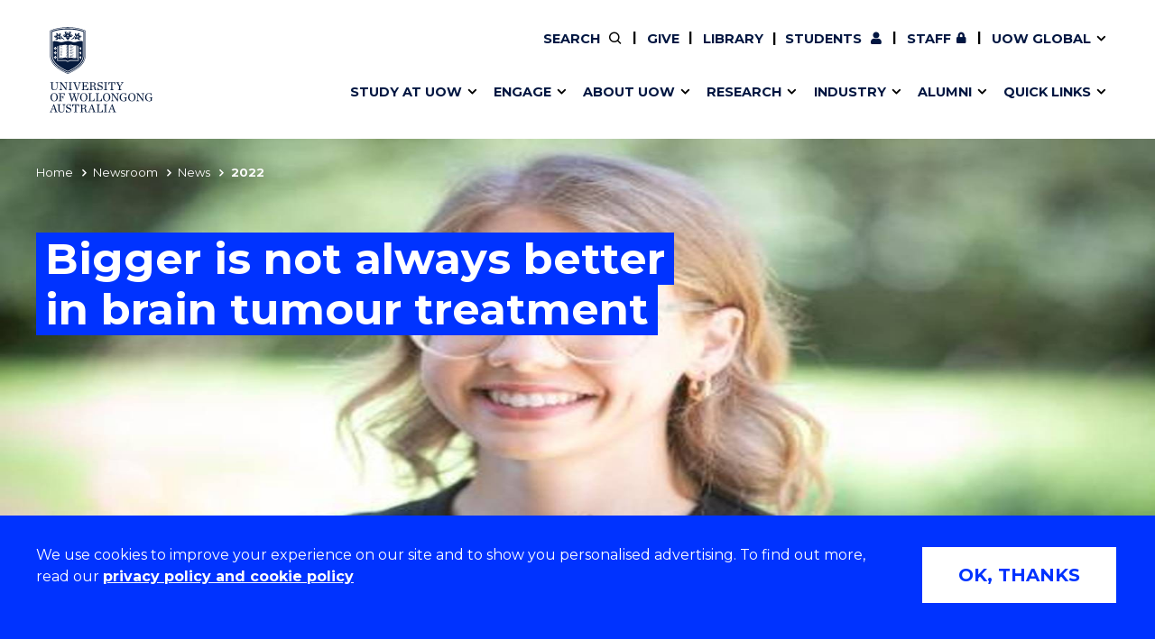

--- FILE ---
content_type: text/html; charset=UTF-8
request_url: https://www.uow.edu.au/newsroom/news/2022/bigger-is-not-always-better-in-brain-tumour-treatment.php
body_size: 11075
content:
<!doctype html>
<html class="no-js" lang="en">
<head>
<!-- public/meta-tags -->
<meta charset="utf-8">
<meta http-equiv="x-ua-compatible" content="ie=edge">
<meta name="viewport" content="width=device-width, initial-scale=1.0">
<meta http-equiv="last-modified" content="2024-06-28">
<meta name="contenttypes" content="144 344 344 344 344 344 344 344 344 344 344 344 344 344 344 344 344 344 344 344 344 344 344 344 344 344 344 344 344 344 344 344 344 344 344 344 344 344 344 344 344 344 344 344 344 344 344 344 344 344 344 344 344 344 344 344 344 344 344 344 344 344 344 344 344 344 344 344 344 344 344 344 344 344 344 344 344 344 344 344 344 344 344 344 344 344 344 344 344 344 344 344 344 344 344 344 344 344 344 344">
<meta property="og:type" content="website" />
<meta property="og:title" content="2022: Bigger is not always better in brain tumour treatment - University of Wollongong – UOW">

<meta property="og:image" content="https://www.uow.edu.au/assets/contributed/advancement-division/giving/Sarah-Vogel-499x281.jpg" />
<meta property="og:url" content="https://www.uow.edu.au/newsroom/news/2022/bigger-is-not-always-better-in-brain-tumour-treatment.php" />
<meta name="twitter:card" content="summary">
<meta name="twitter:title" content="2022: Bigger is not always better in brain tumour treatment - University of Wollongong – UOW">

<meta name="twitter:image" content="https://www.uow.edu.au/assets/contributed/advancement-division/giving/Sarah-Vogel-499x281.jpg" />


<meta name="date.created" content="2022-10-05" />
<meta name="edit.date" content="2024-06-28">
<meta name="category" content=""/>
<meta name="business-areas" content=""/>
<meta name="tags" content=""/>
<meta name="editingPage" content="https://uoweduau-cms01-production.terminalfour.net/terminalfour/page/content#edit/26124/356617"/>
<meta name="date.sort" content="2022-11-17"/>
<link rel="canonical" href="https://www.uow.edu.au/newsroom/news/2022/bigger-is-not-always-better-in-brain-tumour-treatment.php"/>

<title>2022 | Bigger is not always better in brain tumour treatment - University of Wollongong – UOW</title>
  <link rel="stylesheet" href="https://fonts.googleapis.com/css?family=Montserrat:400,500,600,700">

<link rel="stylesheet" type="text/css" media="all" href="/assets/styles/uow/app.min.css?v=330.0" />
<script src="/assets/scripts/uow/jquery-3.7.1.min.js?v=2.0"></script><!--<script defer src="/assets/scripts/uow/emergency-notices.js?v=37.0"></script><script defer src="/assets/scripts/uow/jquery.easy-autocomplete.min.js?v=1.0"></script> -->


<!-- <script defer src="/assets/scripts/uow/t4-updates.js?v=60.0"></script> -->
<!-- Google Tag Manager -->
<script>(function(w,d,s,l,i){w[l]=w[l]||[];w[l].push({'gtm.start':new Date().getTime(),event:'gtm.js'});var f=d.getElementsByTagName(s)[0],j=d.createElement(s),dl=l!='dataLayer'?'&l='+l:'';j.async=true;j.src='https://www.googletagmanager.com/gtm.js?id='+i+dl;f.parentNode.insertBefore(j,f);})(window,document,'script','dataLayer','GTM-TNGXT9W');</script>
<!-- End Google Tag Manager -->
<script>document.addEventListener('DOMContentLoaded',function(){function track(category,mainSel,subSel){document.querySelectorAll(mainSel).forEach(function(link){var href=link.getAttribute('href');if(!href||href.startsWith('#'))return;try{var label=link.textContent.trim();if(subSel){var submenu=link.closest(subSel);var h2=submenu?submenu.querySelector('h2'):null;label=h2?h2.textContent.trim()+' - '+label:label}}catch(ex){return}link.addEventListener('click',function(e){if('_sz'in window)_sz.push(['event',category,'click',label])})})}var prefix='Header Nav - ';track(prefix+'Top Nav','.uw-header-navs .top-menu a:not(.uw-global-submenu a)',null);track(prefix+'UOW Global Menu','.uw-header-navs .top-menu .uw-global-submenu a',null);track(prefix+'Mega Menu','.uw-header-navs .uw-main-menu a','.uw-main-submenu')});</script>
<!-- UOW SugarCRM -->
<script>
__sf_config = { customer_id: 98035, host: 'campaign.grcrm.uow.edu.au', ip_privacy: 0, subsite: '', __img_path: "/web-next.gif?" };
(function() { var s = function() {
var e, t; var n = 10; var r = 0; e = document.createElement("script"); e.type = "text/javascript"; e.async = true; e.src = "//" + __sf_config.host + "/js/frs-next.js"; t = document.getElementsByTagName("script")[0]; t.parentNode.insertBefore(e, t); var i = function() {
if (r < n) { r++; if (typeof frt !== "undefined") { frt(__sf_config); } else { setTimeout(function() { i(); }, 500); } }
};
i();
};
if (window.attachEvent) { window.attachEvent("onload", s); } else { window.addEventListener("load", s, false); }
})();
</script>
<!-- End UOW SugarCRM -->


</head>
<body class="standard-content course-landing gutter">
<!--stopindex-->
<!-- Google Tag Manager (noscript) -->
<noscript><iframe src="https://www.googletagmanager.com/ns.html?id=GTM-TNGXT9W" height="0" width="0" style="display:none;visibility:hidden"></iframe></noscript>
<!-- End Google Tag Manager (noscript) -->
<!-- content-type-layout: public/header !!!!!!!!!!!!!!!!!!!!!!!!!!!!!!!!!!!!!!!!!!!!!!!!!!!!!!!!!!!!!!!!!!!!!!!!!! -->
<!-- Start site header -->
<a class="skip-link" href="#main-content" tabindex="1">Skip to Content</a>

<div class="cookies-notice" role="contentinfo">
    <div>
        <div class="notice" tabindex="1">
            <p>
              We use cookies to improve your experience on our site and to show you personalised advertising. To find out more, read our <a class="t4-tag-content-item " target="_blank" title="Privacy policy and cookie policy" href="/privacy/" data-t4-type="sslink" data-t4-ss-link-id="2" tabindex="1">privacy policy and cookie policy</a>
            </p>
        </div>
        <div>
            <button class="button" tabindex="1">OK, THANKS</button>
        </div>
    </div>
</div>
<div class="emergencynotice" aria-live="assertive"></div>
<header class="uw-header">
    <div class="uw-header-top">
        <div class="uw-header-container">
                        
<div class="uw-header-logo">
  <a href="/" aria-label="University of Wollongong Australia home page" tabindex="2">
    <img class="logo-regular logo-regular-white" src="/assets/logos/logo-svgs/logo-white.svg" alt="">
    <img class="logo-regular logo-regular-navy" src="/assets/logos/logo-svgs/logo.svg" alt="">
    <img class="logo-horizontal" src="/assets/logos/logo-svgs/logo-horizontal.svg" alt="">
  </a>
</div>
            <div class="uw-header-navs">
                                <nav class="uw-top-menu">
    <ul class="top-menu">
        <li class="top-nav-order-1"><a class="btn-nav btn-search" href="#" ><span>Search</span></a></li>     
                  <li>
              <a class="btn-nav btn-staff" href="/giving/">Give</a>
          </li>
      	      	          <li>
            <a class="btn-nav btn-staff" href="/library/">Library</a>
          </li>
		        <li><a class="btn-nav btn-students" href="/student/"><span>Current </span>Students</a></li>
        <li><a class="btn-nav btn-staff" href="https://uowmailedu.sharepoint.com/sites/intranet/">Staff</a></li>
        <li><a class="btn-nav btn-global uw-has-submenu" href="#"><span>UOW Global</span></a><div class="uw-global-submenu"><ul class="global-submenu"><li><a href="/about/global-presence/">Our global presence</a></li><li><a href="https://www.uowdubai.ac.ae/">UOW in Dubai</a></li><li><a href="https://www.uowchk.edu.hk/">UOW in Hong Kong</a></li><li><a href="/india/">UOW in India</a></li><li><a href="https://uow.edu.my/">UOW in Malaysia</a></li></ul></div></li>
        <li class="mobile-menu-trigger">
            <a class="btn-nav btn-menu btn-mob-trigger" href="#">Menu
                <div class="icon-menu-bar-1"></div>
                <div class="icon-menu-bar-2"></div>
                <div class="icon-menu-bar-3"></div>
            </a>
        </li>
    </ul>
</nav>
                <nav class="uw-main-menu">
                    <div class="grid-container">
                        <ul class="main-menu">
                                                        <li class="uw-submenu-has-controls">
  <div class="uw-submenu-controls">
    <a href="/study/">Study at UOW</a>
    <button class="uw-main-menu-item uw-has-submenu" title="Show/hide &quot;Study at UOW&quot; menu"><span class="sr-only">Show/hide "</span><span class="uw-submenu-title">Study at UOW</span><span class="sr-only">" menu</span></button>
  </div>
  <div class="uw-main-submenu">
    <div class="grid-container">
      <h2>Study at UOW</h2>
      <a href="/study/" class="subnav-cta">Study at UOW</a>
      <button class="close-nav">Close</button>
      <ul>
                        <li class="col-1"><a href="https://www.uow.edu.au/study/courses/" class="uw-main-menu-item">Courses</a></li><li class="col-1"><a href="/study/apply/" class="uw-main-menu-item">Apply</a></li><li class="col-1"><a href="/study/admission-info/pathways/" class="uw-main-menu-item">Pathways to university</a></li><li class="col-1"><a href="/study/scholarships/" class="uw-main-menu-item">Scholarships &amp; grants</a></li>                <li class="col-2"><a href="/about/locations/" class="uw-main-menu-item">Campuses</a></li><li class="col-2"><a href="/study/accommodation/" class="uw-main-menu-item">Accommodation</a></li><li class="col-2"><a href="/study/move/" class="uw-main-menu-item">Moving to Wollongong</a></li><li class="col-2"><a href="/study/study-abroad-exchange/" class="uw-main-menu-item">Study abroad &amp; exchange</a></li>                <li class="col-3"><a href="/study/high-school/" class="uw-main-menu-item">High school students</a></li><li class="col-3"><a href="/study/non-school-leaver/" class="uw-main-menu-item">Non-school leavers</a></li><li class="col-3"><a href="/study/postgraduates/" class="uw-main-menu-item">Postgraduate students</a></li><li class="col-3"><a href="/study/international/" class="uw-main-menu-item">International students</a></li>            
          
      </ul>
    </div>
  </div>
</li><li class="uw-submenu-has-controls">
  <div class="uw-submenu-controls">
    <a href="/engage/">Engage</a>
    <button class="uw-main-menu-item uw-has-submenu" title="Show/hide &quot;Engage&quot; menu"><span class="sr-only">Show/hide "</span><span class="uw-submenu-title">Engage</span><span class="sr-only">" menu</span></button>
  </div>
  <div class="uw-main-submenu">
    <div class="grid-container">
      <h2>Engage</h2>
      <a href="/engage/" class="subnav-cta">Engage with us</a>
      <button class="close-nav">Close</button>
      <ul>
                        <li class="col-1"><a href="/study/" class="uw-main-menu-item">Future students</a></li><li class="col-1"><a href="/engage/schools-parents/" class="uw-main-menu-item">Schools, Parents &amp; Carers</a></li><li class="col-1"><a href="/alumni/" class="uw-main-menu-item">Alumni</a></li><li class="col-1"><a href="/industry/" class="uw-main-menu-item">Industry &amp; business</a></li>                <li class="col-2"><a href="/about/jobs/" class="uw-main-menu-item">Job seekers</a></li><li class="col-2"><a href="/giving/" class="uw-main-menu-item">Give to UOW</a></li><li class="col-2"><a href="/engage/volunteer/" class="uw-main-menu-item">Volunteer</a></li><li class="col-2"><a href="/study/sport/" class="uw-main-menu-item">UOW Sport</a></li>                <li class="col-3"><a href="/study/visit/" class="uw-main-menu-item">Campus tours</a></li><li class="col-3"><a href="/events/" class="uw-main-menu-item">What's on</a></li><li class="col-3"><a href="/50-years/" class="uw-main-menu-item">50th Anniversary</a></li><li class="col-3"><a href="/about/contacts/" class="uw-main-menu-item">Contact us</a></li>            
          
      </ul>
    </div>
  </div>
</li><li class="uw-submenu-has-controls">
  <div class="uw-submenu-controls">
    <a href="/about/">About UOW</a>
    <button class="uw-main-menu-item uw-has-submenu" title="Show/hide &quot;About UOW&quot; menu"><span class="sr-only">Show/hide "</span><span class="uw-submenu-title">About UOW</span><span class="sr-only">" menu</span></button>
  </div>
  <div class="uw-main-submenu">
    <div class="grid-container">
      <h2>About UOW</h2>
      <a href="/about/" class="subnav-cta">About UOW</a>
      <button class="close-nav">Close</button>
      <ul>
                        <li class="col-1"><a href="/about/welcome/" class="uw-main-menu-item">Welcome</a></li><li class="col-1"><a href="/about/locations/" class="uw-main-menu-item">Campuses &amp; locations</a></li><li class="col-1"><a href="/about/faculties/" class="uw-main-menu-item">Faculties &amp; schools</a></li><li class="col-1"><a href="/about/services/" class="uw-main-menu-item">Services</a></li>                <li class="col-2"><a href="/about/reputation/" class="uw-main-menu-item">Reputation &amp; experience</a></li><li class="col-2"><a href="/about/global-presence/" class="uw-main-menu-item">Global presence</a></li><li class="col-2"><a href="/about/our-vision-strategy/" class="uw-main-menu-item">Vision &amp; strategy</a></li><li class="col-2"><a href="/about/our-vision-strategy/our-aboriginal-torres-strait-islander-strategy/" class="uw-main-menu-item">Aboriginal &amp; Torres Strait Islander Strategy</a></li>                <li class="col-3"><a href="/about/our-people/" class="uw-main-menu-item">Our people</a></li><li class="col-3"><a href="/media/" class="uw-main-menu-item">Media Centre</a></li><li class="col-3"><a href="/about/contacts/" class="uw-main-menu-item">Contact us</a></li>            
          
      </ul>
    </div>
  </div>
</li><li class="uw-submenu-has-controls">
  <div class="uw-submenu-controls">
    <a href="/research/">Research</a>
    <button class="uw-main-menu-item uw-has-submenu" title="Show/hide &quot;Research&quot; menu"><span class="sr-only">Show/hide "</span><span class="uw-submenu-title">Research</span><span class="sr-only">" menu</span></button>
  </div>
  <div class="uw-main-submenu">
    <div class="grid-container">
      <h2>Research</h2>
      <a href="/research/" class="subnav-cta">Research</a>
      <button class="close-nav">Close</button>
      <ul>
                        <li class="col-1"><a href="/research/our-research/" class="uw-main-menu-item">Our research</a></li><li class="col-1"><a href="/research/research-impact/" class="uw-main-menu-item">Research impact</a></li><li class="col-1"><a href="/research/graduate-research/" class="uw-main-menu-item">Graduate Research School</a></li>                <li class="col-2"><a href="/research/our-people/" class="uw-main-menu-item">Our people</a></li><li class="col-2"><a href="https://scholars.uow.edu.au/" class="uw-main-menu-item">Find an expert</a></li>                <li class="col-3"><a href="/research/researcher-support/" class="uw-main-menu-item">Researcher support</a></li><li class="col-3"><a href="/industry/" class="uw-main-menu-item">Commercial Research</a></li>            
          
      </ul>
    </div>
  </div>
</li><li class="uw-submenu-has-controls">
  <div class="uw-submenu-controls">
    <a href="/industry/">Industry</a>
    <button class="uw-main-menu-item uw-has-submenu" title="Show/hide &quot;Industry&quot; menu"><span class="sr-only">Show/hide "</span><span class="uw-submenu-title">Industry</span><span class="sr-only">" menu</span></button>
  </div>
  <div class="uw-main-submenu">
    <div class="grid-container">
      <h2>Industry</h2>
      <a href="/industry/" class="subnav-cta">Industry</a>
      <button class="close-nav">Close</button>
      <ul>
                        <li class="col-1"><a href="/industry/develop-an-innovative-idea/" class="uw-main-menu-item">Develop an innovative idea</a></li><li class="col-1"><a href="/industry/connect-with-our-experts/" class="uw-main-menu-item">Connect with our experts</a></li>                <li class="col-2"><a href="/industry/work-with-our-students/" class="uw-main-menu-item">Work with our students</a></li><li class="col-2"><a href="/industry/funding-grant-opportunities/" class="uw-main-menu-item">Funding and grant opportunities</a></li>                <li class="col-3"><a href="https://www.iaccelerate.com.au/" class="uw-main-menu-item">iAccelerate</a></li><li class="col-3"><a href="https://www.innovationcampus.com.au/" class="uw-main-menu-item">Innovation Campus</a></li>            
          
      </ul>
    </div>
  </div>
</li><li class="uw-submenu-has-controls">
  <div class="uw-submenu-controls">
    <a href="/alumni/">Alumni</a>
    <button class="uw-main-menu-item uw-has-submenu" title="Show/hide &quot;Alumni&quot; menu"><span class="sr-only">Show/hide "</span><span class="uw-submenu-title">Alumni</span><span class="sr-only">" menu</span></button>
  </div>
  <div class="uw-main-submenu">
    <div class="grid-container">
      <h2>Alumni</h2>
      <a href="/alumni/" class="subnav-cta">Alumni</a>
      <button class="close-nav">Close</button>
      <ul>
                        <li class="col-1"><a href="/alumni/update-details/" class="uw-main-menu-item">Update your details</a></li><li class="col-1"><a href="/alumni/benefits-and-discounts/" class="uw-main-menu-item">Alumni benefits</a></li><li class="col-1"><a href="/alumni/events/" class="uw-main-menu-item">Events &amp; webinars</a></li><li class="col-1"><a href="/alumni/awards/" class="uw-main-menu-item">Alumni awards</a></li>                <li class="col-2"><a href="/the-stand/alumni-stories-profiles/" class="uw-main-menu-item">Alumni stories</a></li><li class="col-2"><a href="/alumni/honorary-alumni/" class="uw-main-menu-item">Honorary Alumni</a></li><li class="col-2"><a href="/alumni/your-career-journey/" class="uw-main-menu-item">Your career journey</a></li><li class="col-2"><a href="/student/admin/official-documents/" class="uw-main-menu-item">Testamurs &amp; transcripts</a></li>                <li class="col-3"><a href="/engage/volunteer/" class="uw-main-menu-item">Volunteer</a></li><li class="col-3"><a href="/giving/" class="uw-main-menu-item">Give to UOW</a></li><li class="col-3"><a href="/alumni/contact-faq/" class="uw-main-menu-item">Contact us &amp; FAQs</a></li>            
          
      </ul>
    </div>
  </div>
</li><li class="uw-submenu-has-controls">
  <div class="uw-submenu-controls">
    <a href="/about/services/">Quick links</a>
    <button class="uw-main-menu-item uw-has-submenu" title="Show/hide &quot;Quick links&quot; menu"><span class="sr-only">Show/hide "</span><span class="uw-submenu-title">Quick links</span><span class="sr-only">" menu</span></button>
  </div>
  <div class="uw-main-submenu">
    <div class="grid-container">
      <h2>Quick links</h2>
      <a href="/about/services/" class="subnav-cta">Services &amp; facilities</a>
      <button class="close-nav">Close</button>
      <ul>
                        <li class="col-1"><a href="/about/contacts/" class="uw-main-menu-item">Contact us</a></li><li class="col-1"><a href="/student/dates/" class="uw-main-menu-item">Key dates</a></li><li class="col-1"><a href="/about/locations/campus-map/" class="uw-main-menu-item">Campus maps</a></li>                <li class="col-2"><a href="/about/jobs/" class="uw-main-menu-item">Jobs</a></li><li class="col-2"><a href="/about/policy/" class="uw-main-menu-item">Policy Directory</a></li><li class="col-2"><a href="/its/accounts-passwords/" class="uw-main-menu-item">Password management</a></li>                            
          
      </ul>
    </div>
  </div>
</li>
                                                          <li class="uw-main-menu-top-menu-item"><a href="/student/" class="uw-main-menu-item icon--user">Current Students</a></li>
  <li class="uw-main-menu-top-menu-item"><a href="https://uowmailedu.sharepoint.com/sites/intranet/" class="uw-main-menu-item icon--user">Staff</a></li>
  <li class="uw-main-menu-top-menu-item"><a href="/giving/" class="uw-main-menu-item">Give</a></li>
  <li class="uw-main-menu-top-menu-item"><a class="uw-main-menu-item" href="/library/">Library</a></li>
  <li class="uw-submenu-has-controls uw-main-menu-top-menu-item">
    <div class="uw-submenu-controls">
      <a href="/about/global-presence/">UOW Global</a>
      <button class="uw-main-menu-item uw-has-submenu" title="Show/hide &quot;UOW Global&quot; menu"><span class="sr-only">Show/hide "</span><span class="uw-submenu-title">UOW Global</span><span class="sr-only">" menu</span></button>
    </div>
    <div class="uw-main-submenu">
      <div class="grid-container">
        <ul>
          <li><a href="/about/global-presence/">Our global presence</a></li><li><a href="https://www.uowdubai.ac.ae/">UOW in Dubai</a></li><li><a href="https://www.uowchk.edu.hk/">UOW in Hong Kong</a></li><li><a href="/india/">UOW in India</a></li><li><a href="https://uow.edu.my/">UOW in Malaysia</a></li>        </ul>
      </div>
    </div>
  </li>
                        </ul>
                    </div>
                </nav>
            </div>
        </div>
    </div>
</header>

<div class="uw-header-clearfix"></div>
<!-- End site header -->
<!-- /content-type-layout: public/header !!!!!!!!!!!!!!!!!!!!!!!!!!!!!!!!!!!!!!!!!!!!!!!!!!!!!!!!!!!!!!!!!!!!!!!!!! -->
<!--startindex-->
<div class="site-container">
<main id="main-content" class="page-container with-nav">

<section class="uw-masthead uw-news-masthead">
  <!-- Mobile nav bar -->
        <div class="blue-nav">
            <div class="page-navigator js-page-navigator">
                <div class="grid-x page-navigator__button-wrapper">
                    <a href="#" class="page-navigator__button page-navigator__button--breadcrumbs mobile-width-100 js-page-navigator__button" data-toggle="page-navigator__list--breadcrumbs">
                        You are here
                        <i class="fas fa-chevron-down"></i>
                        <i class="fas fa-times"></i>
                    </a>
                    <div class="page-navigator__list page-navigator__list--breadcrumbs">
                    <ul class="no-bullet breadcrumbs js-breadcrumbs">
                        <li>
                        <a href="/">Home</a></li><li><a href="/newsroom/">Newsroom</a></li><li><a href="/newsroom/news/">News</a></li><li>2022</li>
                    </ul>
                </div>
                </div>
            </div>
        </div>
  <!-- End Mobile nav bar -->
    <div class="uw-news-header">
      
      <div class="img-holder img-holder--main">
        			  <picture>
  		  <source srcset='https://pxl-uoweduau.terminalfour.net/fit-in/900x506/filters:quality(80):format(jpg)/prod01/channel_3/assets/contributed/advancement-division/giving/Sarah-Vogel-499X281.jpg 900w,
                          https://pxl-uoweduau.terminalfour.net/fit-in/1600x1600/filters:quality(70)/filters:format(jpg)/prod01/channel_3/assets/contributed/advancement-division/giving/Sarah-Vogel-499X281.jpg 1600w' type="image/webp"> 
         <source srcset='https://pxl-uoweduau.terminalfour.net/fit-in/900x506/filters:quality(65):format(webp)/prod01/channel_3/assets/contributed/advancement-division/giving/Sarah-Vogel-499X281.jpg 900w,
                         https://pxl-uoweduau.terminalfour.net/fit-in/1600x1600/filters:quality(65)/filters:format(webp)/prod01/channel_3/assets/contributed/advancement-division/giving/Sarah-Vogel-499X281.jpg 1600w 'type="image/jpeg">         
          <img src='https://pxl-uoweduau.terminalfour.net/prod01/channel_3/assets/contributed/advancement-division/giving/Sarah-Vogel-499X281.jpg' alt='UOW researcher Sarah Vogel' />
		</picture>

		   
        
                	
              </div>
		
		 <div class="uw-masthead__main">
            <div class="grid-container">
                    <h1 class="uw-masthead__title">
                        <mark>Bigger is not always better in brain tumour treatment</mark>
                    </h1>       
                </div>
            </div>
        </div>
    </div>
</section>

<main class="grid-container grid-x uw-news--body">
  	<aside class="uw-post-details cell small-12 medium-3">
        <a class="button button--chevron-left-before js-scroll-reveal" onclick="backButton()">Back</a>
        <hr class="uw-section-break">
        <p class="uw-post-date">November 17, 2022</p>
        
        <div class="grid-x grid-margin-x">
          	<div class="cell medium-6 large-12">
              	              		<div class="uw-post-aside-heading">Story By</div>
              		<p>Keeli Cambourne</p>
              	
              	                
                <div class="uw-post-aside-heading">Share</div>
                <ul class="uw-social-icons">
                    <li><button class="icon--facebook button-share button" onclick="goFacebook()" data-social="facebook" aria-label="Share on Facebook" title="Share on Facebook"></button></li>
                    <li><button class="icon--twitter button-share button" onclick="goTweet()" data-social="twitter" aria-label="Share on Twitter" title="Share on Twitter"></button></li>
                    <li><button class="icon--linkedin button-share button" onclick="goLinkedIn()" data-social="linkedin" aria-label="Share on LinkedIn" title="Share on LinkedIn"></button></li>
                    <li><button class="icon--envelope button-share button" onclick="mailTo()" target="blank" data-social="email" aria-label="Share via Email" title="Share via Email"></button></li>
                </ul>

              	              	              	<div class="uw-post-aside-heading">Tags</div><a href="https://www.uow.edu.au/newsroom/news?Tags=Philanthropy#list" class="uw-post-aside-topic">Philanthropy</a><a href="https://www.uow.edu.au/newsroom/news?Tags=Physics#list" class="uw-post-aside-topic">Physics</a>            </div>
      	</div>
    </aside>
  
    <div class="uw-post-content small-12 medium-9">
        <!--startindex-->
        <div class="uw-text-block">
          	<p class="uw-post-date">November 17, 2022</p>
            <h1 class="uw-blockhead uw-news--title">
                Bigger is not always better in brain tumour treatment
            </h1>

            <p class="uw-news--intro">
                Sarah Vogel has been in France researching which nanoparticles would be the most useful in treating brain cancer using a new treatment regime being developed by the Targeted Nanotherapies Team (TNT) of the Centre of Medical and Radiation Physics (CMRP) at the University of Wollongong (UOW).
            </p>
            <p>For more than two months, Sarah and her colleagues worked with their French collaborators manufacturing various nanoparticles and testing their suitability for use with Microbeam Radio Therapy (MRT) and its application in targeted nanotherapies to treat brain cancer.</p>
<p>The treatment uses the MRT in conjunction with the Australian synchrotron, located in Melbourne, which produces light radiation 5000 times faster than what is delivered in a hospital setting, and when filtered through a specially designed collimator, can target with pinpoint accuracy the location of a tumour without impacting on surrounding healthy tissue.</p>
<p>It&rsquo;s an opportunity that was made possible through the Scholarship AINSE ANSTO French Embassies (SAAFE) program with the Australian Institute of Nuclear Sciences and Engineering (AINSE) and a generous, anonymous $100,000 donation to the TNT (UOW School of Physics/CMRP) which has been leading the research into this revolutionary new treatment protocol.</p>
<p>The donation was made to fund the UOW research that aims to improve brain cancer survival rates and patient quality of life through targeted multimodal therapies.</p>
<p>&ldquo;The donation was very generous,&rdquo; Sarah said.</p>
<p>&ldquo;It was encouraging to have someone who didn&rsquo;t know anything about us think we were doing solid research that could contribute to society and support us in this way.</p>
<p>&ldquo;Attracting funding for research is very competitive and now that we have some, it will hopefully make it easier to get our research in front of the general public and hopefully get more.&rdquo;</p>
<p>Sarah said the generous donation not only helped to send her and one of her colleagues to France but assisted them in purchasing the essential equipment which was needed to continue with their research including animals, training, materials for specialised biological assays, and the use of highly accurate microscopes and other critical lab equipment.</p>
<p>&ldquo;It&rsquo;s all the little things that add up which make research so expensive,&rdquo; she said.</p>
<p>The research team, led by Dr Moeava Tehei, head of the TNT said to date his team has produced astonishing results, but limited funding restricted their progress.</p>
<p>&ldquo;Without this generous gift, our research team would need at least twice as long to complete the research project goals. This support will help us give brain cancer patients not only a brighter future but also a better quality of life,&rdquo; Dr Tehei said.</p>
<p>The team is investigating ways to spare healthy brain tissue during treatment while selectively targeting the cancer cells or tumours. The research also involves developing new treatment options that could reduce the total number of radiation treatments, increase the likelihood of destroying treatment-resistant brain cancer cells, improve healthy tissue recovery after treatment, and reduce cognitive and physical side effects.&nbsp;</p>
<p><picture><source type="image/webp" media="(min-width:480px)" srcset="https://pxl-uoweduau.terminalfour.net/fit-in/1200x0/filters:no_upscale():quality(65):format(webp)/prod01/channel_3/assets/contributed/advancement-division/giving/Brain-cancer-research-team-1000X562.jpg">
<source type="image/webp" media="(max-width:480px)" srcset="https://pxl-uoweduau.terminalfour.net/fit-in/400x0/filters:no_upscale():quality(65):format(webp)/prod01/channel_3/assets/contributed/advancement-division/giving/Brain-cancer-research-team-1000X562.jpg">
<source type="image/jpeg" media="(min-width:480px)" srcset="https://pxl-uoweduau.terminalfour.net/fit-in/400x0/filters:no_upscale():quality(80):format(jpg)/prod01/channel_3/assets/contributed/advancement-division/giving/Brain-cancer-research-team-1000X562.jpg">
<source type="image/jpeg" media="(max-width:480px)" srcset="https://pxl-uoweduau.terminalfour.net/fit-in/1200x0/filters:no_upscale():quality(80):format(jpg)/prod01/channel_3/assets/contributed/advancement-division/giving/Brain-cancer-research-team-1000X562.jpg">
<img src="https://pxl-uoweduau.terminalfour.net/prod01/channel_3/assets/contributed/advancement-division/giving/Brain-cancer-research-team-1000X562.jpg" ct-id="218170" alt="UOW research team" /></picture>
</p>
<p><em>Image: UOW research team</em></p>
<p>In her UOW competition-winning three-minute thesis presentation, Sarah explained how the MRT and the use of nanoparticles are used to pinpoint the exact location into which radiotherapy should be applied, reducing the chance of destroying healthy brain tissue.</p>
<p>&ldquo;It&rsquo;s using a knife-like beam to specifically target the tumour site,&rdquo; she said.</p>
<p>&ldquo;And using this method, tumours can be treated with just one shot (15 Gy), whereas other treatments compromise of daily doses of radiotherapy, for many weeks.&rdquo;</p>
<p>At just 25, Sarah never thought she would find herself doing world-changing medical research.</p>
<p>She actually thought that after completing her degree in medical and radiation physics at UOW she would gravitate towards teaching until she took on a research subject in her final year.</p>
<p>&ldquo;I found I really enjoyed it and I continued on with it through the summer break, ended up doing my Honours based on that research, and am now completing my PhD,&rdquo; she said.</p>
<p>&ldquo;I&rsquo;m a very practical person and in research, I am learning new skills.</p>
<p>&ldquo;A lot of my days are spent in a biology lab and in France, I have been in a chemistry lab, so I am working in four or five different scientific disciplines.</p>
<p>&ldquo;Multidisciplinary research like this is the way of the future and it is engaging and very interesting.&rdquo;</p>
<p>She said when she first became involved in the project, she knew nothing about nanoparticles or MRT or even much about brain cancer.</p>
<p>&ldquo;It&rsquo;s not something that is talked about in mainstream media,&rdquo; she said.</p>
<p>&ldquo;Brain cancers are not as common as other cancers like breast cancer and are very difficult to treat which often deters research funding.&rdquo;</p>
<p>The results of the current research, which is now testing the treatment on rats, have been better than expected.</p>
<p>So far 25 per cent of the rats on which they have been testing the treatment have survived, well above the general survival rate of other more conventional treatments.</p>
<p>&ldquo;The (five year) survival rate for brain cancer, especially glioblastoma, is about four-five per cent,&rdquo; Sarah said.</p>
<p>&ldquo;But this research is not just about curing brain cancer, it is also about improving quality of life, so while our results are amazing in terms of survival statistics, it&rsquo;s not the only thing we are looking for at the end of the day.</p>
<p>&ldquo;This therapy uses only one fraction, compared to 30-40 fractions for up to 60 Gy of radiation in more conventional treatments so it is not only lengthening life expectancy but improving quality of life as well.&rdquo;</p>
<p>Sarah said she only has six months left to complete her PhD and is now in the process of writing it up.</p>
<p>Her long-term plan is to continue with the research, and she said the team is planning on trying different nanoparticles to decide which are going to be the most effective.</p>
<p>The team is working closely with the Australian Synchrotron in an effort to move towards trials in larger animals and hopefully to human clinical trials.</p>
<p>&ldquo;The synchrotron was built with a hospital attached so the research can be done on site,&rdquo; she said.&nbsp;</p>
<p class="button-navy">DONATE</p>
        </div>
        <!--stopindex-->

      	    </div>
</main>

<!-- copy to main T4 build -->
<script>
  try{
  	function backButton() {
		window.history.back();
	}
    function goTweet() {
        var uow_url = document.URL;
        window.location.href = "https://twitter.com/intent/tweet?text=" + encodeURIComponent(uow_url);
    }

    function goFacebook() {
        var uow_url = document.URL;
        window.location.href = "https://www.facebook.com/sharer.php?u=" + encodeURIComponent(uow_url);
    }

    function goLinkedIn() {
        var uow_url = document.URL;
        window.location.href = "https://www.linkedin.com/shareArticle?url=" + encodeURIComponent(uow_url);
    }

    function mailTo() {
        var uow_url = document.URL; var title = document.title;
        window.location.href = "mailto:?Subject=" + encodeURIComponent(title) + "&body=" + encodeURIComponent(uow_url);
    }
  }catch (exception) {
    document.writeln("<!-- error:" + exception + " -->"); // Catch any errors that the above code may throw 
  }
</script>
<!-- err:TypeError: Cannot call method "split" of null -->
</main>
<!--stopindex-->
<!-- new Vivo-based (in Section Meta content type) "public/footer" -->
    <!-- Start ViVO Footer -->
    <div class="grid-container uw-scroll-top-container">
      <button class="uw-scroll-top" aria-label="Back to top" role="navigation" title="Back to Top"><span class="sr-only">Scroll to Top</span></button>
    </div>

    <footer>
      <div class="grid-container">
        <div class="footer-links">
          <div class="grid-x medium-up-2 large-up-3 xlarge-up-6 align-justify">
              <div class="cell links-block">
<span class="footer-links__title js-sub-menu-toggle">Services &amp; help</span>
<ul class="menu vertical">
<li><a href="/student/">Current students</a></li>
<li><a href="/library/">Library</a></li>
<li><a href="/its/">Information technology</a></li>
<li><a href="/study/accommodation/">Accommodation</a></li>
<li><a href="/about/services/security/">Security &amp; safety</a></li>
<li><a href="https://pulse.uow.edu.au/">Pool, gym &amp; retail</a></li>
</ul>
</div>
<div class="cell links-block">
<span class="footer-links__title js-sub-menu-toggle">News, media &amp; events</span>
<ul class="menu vertical">
<li><a href="/media/">Media Centre</a></li>
<li><a href="/the-stand/">The Stand</a></li>
<li><a href="/events/">Events</a></li>
<li><a href="https://scholars.uow.edu.au/">Find an expert</a></li>
</ul>
</div>
<div class="cell links-block">
<span class="footer-links__title js-sub-menu-toggle">Faculties</span>
<ul class="menu vertical">
<li><a href="/arts-society-business/">Arts, Society and Business</a></li>
<li><a href="/engineering-information-sciences/">Engineering and Information Sciences</a></li>
<li><a href="/science-medicine-health/">Science, Medicine and Health</a></li>
</ul>
</div>
<div class="cell links-block">
<span class="footer-links__title js-sub-menu-toggle">Administration</span>
<ul class="menu vertical">
<li><a href="/student/graduation/">Graduation</a></li>
<li><a href="/about/services/environment/">Environment</a></li>
<li><a href="/about/policy/">Policy directory</a></li>
<li><a href="/about/learning-teaching/">Learning &amp; teaching</a></li>
<li><a href="/about/services/financial-services/">Financial Services</a></li>
<li><a href="/about/governance/access-to-information/">Access to information</a></li>
<li><a href="/about/jobs/">Jobs</a></li>
</ul>
</div>
<div class="cell links-block">
<span class="footer-links__title js-sub-menu-toggle">UOW entities</span>
<ul class="menu vertical">
<li><a href="https://innovationcampus.com.au/">Innovation Campus</a></li>
<li><a href="https://www.uowcollege.edu.au/index.html">UOW College Australia</a></li>
<li><a href="https://www.uowchk.edu.hk">UOW College Hong Kong</a></li>
<li><a href="https://www.uowdubai.ac.ae/">UOW in Dubai</a></li>
<li><a href="https://www.uowglobalenterprises.com.au/">UOW Global Enterprises</a></li>
<li><a href="https://www.uow.edu.au/india/">UOW India</a></li>
<li><a href="https://uow.edu.my/">UOW Malaysia</a></li>
<li><a href="https://pulse.uow.edu.au/">UOW Pulse</a></li>
</ul>
</div>


              <div class="links-block cell">
                <!-- inc:67 --> <div class="footer-links__title js-sub-menu-toggle">Connect with us</div>
<div class="uw-social-links js-scroll-reveal">
  <ul>
    <li><a href="https://www.facebook.com/UOW" aria-label="UOW on Facebook"><img src="https://pxl-uoweduau.terminalfour.net/prod01/channel_3/assets/logos/social-icons/icon-facebook-bw.svg" ct-id="2077" alt="Facebook" />
</a></li>
    <li><a href="https://twitter.com/uow"><img src="https://pxl-uoweduau.terminalfour.net/prod01/channel_3/assets/logos/social-icons/icon-twitter-bw.svg" ct-id="2072" alt="X - formerly known as twitter" />
</a></li>
    <li><a href="https://www.youtube.com/@UOWAustralia"><img src="https://pxl-uoweduau.terminalfour.net/prod01/channel_3/assets/logos/social-icons/icon-youtube-bw.svg" ct-id="2079" alt="YouTube" />
</a></li>
    <li><a href="https://www.instagram.com/uow/"><img src="https://pxl-uoweduau.terminalfour.net/prod01/channel_3/assets/logos/social-icons/icon-instagram-bw.svg" ct-id="2078" alt="Instagram" />
</a></li>
    <li><a href="https://www.linkedin.com/school/university-of-wollongong/"><img src="https://pxl-uoweduau.terminalfour.net/prod01/channel_3/assets/logos/social-icons/icon-linkedin-bw.svg" ct-id="2073" alt="LinkedIn" />
</a></li>
    <li><a href="https://theconversation.com/institutions/university-of-wollongong"><img src="https://pxl-uoweduau.terminalfour.net/prod01/channel_3/assets/logos/social-icons/icon-conversation-bw.png" ct-id="2074" alt="Conversation" />
</a></li>    
  </ul></div>

  <ul class="menu vertical">    
      <li><a href="/about/contacts/">Contact us</a></li>
      <li><a href="/about/feedback/">Feedback</a></li>
      <li><a href="/giving/">Give to UOW</a></li>      
  </ul> <!-- /inc -->
                             
                <!-- inc:115 -->  <!-- /inc -->
              </div> 

          </div>
        </div>
      </div>

      <hr class="uw-section-break">

      <div class="grid-container">
         

<!-- content type: site config, public/footer-contact -->
<div class="footer-address-logos">
  <div class="grid-x grid-margin-x">
    <div class="footer-address cell medium-6">
      <p>Northfields Ave Wollongong,&nbsp; NSW 2522&nbsp; Australia&nbsp;<br />Phone:&nbsp;<a href="tel:1300367869"><strong>1300 367 869</strong></a>&nbsp;<br />International:&nbsp;<a href="tel:+61242213218"><strong>+61 2 4221 3218</strong></a>&nbsp;<br />Switchboard:&nbsp;<a href="tel:+61242213555"><strong>+61 2 4221 3555</strong></a></p>
    </div>

    <ul class="footer-logos cell medium-6 menu">
      
      
      
      <li><a href="https://www.reconciliation.org.au/" target="_blank"><img src="/assets/logos/footer/Reconciliation-Action-Plan---Innovate.png" alt="Reconciliation Australia"/></a></li>
      <li><a href="https://prideindiversity.com.au/awei/" target="_blank"><img src="/assets/logos/footer/2023-26_AWEI_Badge_BronzeEmployer-stacked.png" alt="AWEI LGBTQ inclusion awards logo"/></a></li>
      <li><a href="https://www.breastfeeding.asn.au/community-workplaces/breastfeeding-friendly-workplaces" target="_blank"><img src="/assets/logos/footer/BFW-accredited-logo-v2.png" alt="Breastfeeding friendly workplace logo"/></a></li>
      
    </ul>
  </div>
  <div class="grid-x grid-margin-x">
    <p class="cell margin--bottom-10 margin--top-10"><img src="/assets/logos/footer/08de8298.svg" alt="Aboriginal flag" style="width : 50px; height : -1px;     " /> <img src="/assets/logos/footer/408edace.svg" alt="Torres Strait Islander flag" style="width : 45px; height : -1px;     " /></p>
    <p class="cell large-6 align-right">On the lands that we study, we walk, and we live, we acknowledge and respect the traditional custodians and cultural knowledge holders of these lands.</p>
    <div class="cell large-6 align-right large-text-right">
      <p><strong>Copyright &copy; 2026 University of Wollongong</strong><br />CRICOS Provider No: 00102E | TEQSA Provider ID: PRV12062 | ABN: 61 060 567 686<br /><a href="/about/governance/copyright-and-disclaimer/">Copyright &amp; disclaimer</a> | <a href="/privacy/">Privacy &amp; cookie usage</a>&nbsp;| <a href="/web-accessibility/">Web Accessibility Statement</a></p>
    </div>
  </div>
</div>
<!-- End content type: site config, public/footer-contact -->



 <!-- site config - public/footer-contact -->
      </div>

    </footer>
    <!-- End ViVO Footer -->

    <div class="uw-search-overlay-main" role="search">
    <div class="uw-search-overlay">
        <div class="uw-search-overlay--wrapper">
            <a class="uw-search--close" href="#">Close</a>
            <div class="grid-container uw-search--container">
                <div class="uw-search--form-wrapper">
                    <form class="uw-search--form" action="/search/">
                        <div class="searchHolder search-uow">
                          	                          	<div>
                                <input type="text" name="query" placeholder="Search UOW" value="" aria-label="Search UOW" autocomplete="off">
                              
                              	                          	</div>
                          
                            <div class="linksHolder">
                                <button class="button uw-submit-search" type="submit" aria-label="search">
                                  <span>Search</span>
                                </button>
                            </div>
                        </div>  
                    </form>
                </div>
            </div>
        </div>
    </div>
</div>
              

<!-- /content-type-layout: public/footer !!!!!!!!!!!!!!!!!!!!!!!!!!!!!!!!!!!!!!!!!!!!!!!!!!!!!!!!!!!!!!!!!!!!!!!!!!!!!!!!!!!!! -->


</div>
<script src="https://cdn.jsdelivr.net/npm/foundation-sites@6.5.2/dist/js/foundation.min.js"></script>
<script src="/assets/scripts/uow/app.js?v=139.0"></script>
</body>
</html>


--- FILE ---
content_type: text/css
request_url: https://tags.srv.stackadapt.com/sa.css
body_size: -11
content:
:root {
    --sa-uid: '0-3a93bcc2-2b51-5c48-5bf1-e3d938d36e2c';
}

--- FILE ---
content_type: image/svg+xml
request_url: https://pxl-uoweduau.terminalfour.net/prod01/channel_3/assets/logos/social-icons/icon-instagram-bw.svg
body_size: 570
content:
<svg width="18" height="18" viewBox="0 0 18 18" xmlns="http://www.w3.org/2000/svg" xmlns:xlink="http://www.w3.org/1999/xlink"><title>Instagram</title><path d="M8.997.006c-2.443 0-2.75.01-3.71.054-.957.043-1.611.196-2.183.418A4.41 4.41 0 0 0 1.51 1.516 4.41 4.41 0 0 0 .472 3.109C.25 3.682.098 4.336.054 5.293.01 6.253 0 6.56 0 9.003s.01 2.75.054 3.71c.044.957.196 1.611.418 2.183A4.41 4.41 0 0 0 1.51 16.49c.5.5 1.002.808 1.594 1.038.572.222 1.226.374 2.184.418.96.044 1.266.054 3.71.054 2.443 0 2.749-.01 3.709-.054.957-.044 1.611-.196 2.184-.418a4.41 4.41 0 0 0 1.593-1.038c.5-.5.808-1.002 1.038-1.594.222-.572.375-1.226.418-2.184.044-.96.054-1.266.054-3.71 0-2.443-.01-2.749-.054-3.709-.044-.957-.196-1.611-.418-2.184a4.41 4.41 0 0 0-1.038-1.593A4.41 4.41 0 0 0 14.891.478C14.318.256 13.664.104 12.707.06c-.96-.044-1.266-.054-3.71-.054zm0 1.62c2.402 0 2.687.01 3.636.053.877.04 1.353.187 1.67.31.42.163.72.358 1.035.673.315.315.51.615.673 1.035.123.317.27.793.31 1.67.043.949.052 1.234.052 3.636s-.009 2.687-.052 3.635c-.04.878-.187 1.354-.31 1.671-.163.42-.358.72-.673 1.035-.315.314-.615.51-1.035.673-.317.123-.793.27-1.67.31-.949.043-1.233.052-3.636.052-2.402 0-2.687-.01-3.635-.053-.878-.04-1.354-.186-1.671-.31a2.787 2.787 0 0 1-1.035-.672 2.788 2.788 0 0 1-.673-1.035c-.123-.317-.27-.793-.31-1.67-.043-.95-.052-1.234-.052-3.636s.01-2.687.053-3.636c.04-.877.186-1.353.31-1.67.163-.42.358-.72.672-1.035.315-.315.615-.51 1.035-.673.317-.123.793-.27 1.67-.31.95-.043 1.234-.052 3.636-.052z" fill="#0A0B09" mask="url(#b)"/><path d="M8.997 12.002a2.999 2.999 0 1 1 0-5.998 2.999 2.999 0 0 1 0 5.998zm0-7.62a4.62 4.62 0 1 0 0 9.241 4.62 4.62 0 0 0 0-9.24zM14.88 4.2a1.08 1.08 0 1 1-2.16 0 1.08 1.08 0 0 1 2.16 0" fill="#0A0B09"/></svg>

--- FILE ---
content_type: image/svg+xml
request_url: https://www.uow.edu.au/assets/logos/logo-svgs/logo.svg
body_size: 10002
content:
<svg width="164" height="135" viewBox="0 0 164 135" xmlns="http://www.w3.org/2000/svg"><title>logo</title><g fill="#061B3E" fill-rule="evenodd"><path d="M2.73 95.95v-7.6c0-.583-.376-.752-1.956-.808v-.602h5.548v.602c-1.673.056-1.806.188-1.806.808v7.298c0 2.2 1.487 3.16 3.5 3.16 1.015 0 1.804-.357 2.388-.94.676-.678.96-1.26.96-2.67v-5.305c0-1.712-.395-2.144-2.182-2.407v-.546h4.777v.546c-1.674.3-1.844.695-1.844 2.407v5.868c0 1.975-1.692 3.856-4.682 3.856-2.88 0-4.703-1.486-4.703-3.668m15.329-7.053h-.018v7.448c0 1.73.224 2.162 2.03 2.426v.546h-4.76v-.546c1.675-.282 1.977-.695 1.977-2.426V88.82c0-.697-.452-1.242-1.976-1.28v-.601h3.519l6.996 9.61h.018v-6.658c0-1.71-.395-2.144-2.18-2.406v-.546h4.776v.546c-1.674.3-1.843.696-1.843 2.406v9.725h-.733l-7.805-10.72zm11.849 9.818c1.58-.056 1.956-.226 1.956-.81v-9.553c0-.583-.376-.753-1.956-.81v-.602h5.698v.603c-1.579.056-1.955.226-1.955.809v9.554c0 .583.376.753 1.955.809v.602h-5.698v-.602zm9.065-9.894c-.301-.808-.62-1.052-2.012-1.335v-.546h5.512v.546c-1.637.094-1.92.432-1.656 1.186l3.028 8.632h.076l2.784-7.41c.694-1.862.432-2.144-1.336-2.408v-.546h4.457v.546c-1.279.264-1.617.772-2.238 2.389l-3.8 9.742h-.845l-3.97-10.795zm11.812 9.894c1.58-.056 1.956-.226 1.956-.81v-9.553c0-.583-.376-.753-1.956-.81v-.602H60.83l.057 3.461-.583.02c-.659-2.107-.997-2.785-3.104-2.785h-2.67v4.91h1.108c1.393 0 1.919-.132 2.39-2.089h.507v4.89h-.507c-.471-1.955-.997-2.087-2.39-2.087h-1.109v5.342h2.67c2.483 0 3.087-.977 3.743-3.16l.584.02-.095 3.855H50.785v-.602zm17.21-5.924c2.37 0 2.953-1.035 2.953-2.785 0-1.636-.828-2.388-3.085-2.388h-1.317v5.172h1.449zm-1.449 5.115c0 .62.264.752 1.938.809v.601h-5.68v-.601c1.58-.057 1.956-.226 1.956-.81v-9.553c0-.584-.376-.752-1.957-.81v-.6h5.192c3.762 0 4.871 1.447 4.871 3.008 0 1.505-.846 2.595-3.14 3.103v.057c2.276.226 2.557 1.11 2.783 2.482l.282 1.787c.17 1.092.621 1.355 1.918 1.45v.6c-.131 0-.489.02-.62.02-2.652 0-3.084-.546-3.217-2.257l-.112-1.449c-.15-1.843-.922-2.276-2.859-2.276h-1.355v4.439zm9.291-2.238h.585c.977 2.182 2.218 3.273 3.779 3.273 1.882 0 2.652-1.28 2.652-2.39 0-1.39-.997-1.899-3.273-2.707-1.71-.602-3.516-1.11-3.516-3.423 0-2.352 1.843-3.78 4.176-3.78 1.053 0 1.805.206 2.406.431l.602-.527h.413v3.613h-.582c-.601-1.75-1.674-2.84-3.141-2.84-1.279 0-2.276.827-2.276 2.293 0 1.355 1.09 1.788 3.103 2.465 1.713.583 3.48 1.166 3.48 3.498 0 1.862-1.09 4.044-4.212 4.044-1.016 0-2.088-.225-2.804-.526l-.94.601h-.452v-4.025zm10.195 3.047c1.58-.056 1.957-.226 1.957-.81v-9.553c0-.583-.377-.753-1.957-.81v-.602h5.698v.603c-1.579.056-1.955.226-1.955.809v9.554c0 .583.376.753 1.955.809v.602h-5.698v-.602zm9.705 0c1.675-.056 2.088-.226 2.088-.81V87.618h-.94c-1.806 0-2.145.978-2.897 3.216l-.583-.037.114-3.857h10.42l.13 3.857-.583.037c-.62-2.106-1.034-3.216-2.897-3.216h-.977v10.288c0 .583.413.753 2.088.809v.602h-5.963v-.602zm18.15-9.16c.847-1.448.809-1.843-.847-2.068v-.546h4.27v.546c-1.071.225-1.523.47-2.37 1.88l-2.783 4.609v3.93c0 .583.376.752 1.956.81v.6h-5.7v-.6c1.58-.058 1.957-.227 1.957-.81v-3.724l-3.197-5.548c-.415-.715-.696-.941-1.825-1.147v-.546h5.323v.546c-1.655.093-1.844.507-1.448 1.222l2.52 4.495 2.144-3.649zM11.025 110.675c0-4.026-1.675-5.812-3.95-5.812-2.276 0-3.799 1.786-3.799 5.812 0 4.044 1.673 5.812 3.949 5.812s3.8-1.768 3.8-5.812m-9.78.037c0-3.968 2.632-6.526 5.905-6.526 3.367 0 5.906 2.482 5.906 6.45 0 3.988-2.633 6.527-5.906 6.527-3.367 0-5.906-2.463-5.906-6.451m12.789 5.548c1.58-.055 1.958-.225 1.958-.808v-9.554c0-.583-.377-.753-1.958-.81v-.602H24.04l.131 3.555-.583.02c-.639-2.126-1.26-2.879-3.366-2.879h-2.446v5.06h1.243c1.39 0 1.71-.188 2.218-2.05h.508v4.852h-.508c-.47-1.956-.827-2.087-2.218-2.087h-1.243v4.495c0 .62.395.753 2.07.809v.602h-5.813v-.602zm24.113-9.667c-.32-.978-.678-1.373-1.881-1.56v-.547h5.116v.546c-1.542.094-1.73.508-1.523 1.185l2.539 8.162h.075l2.276-6.94c.62-1.862.432-2.144-1.336-2.407v-.546h4.552v.546c-1.278.263-1.825.828-2.352 2.39l-3.234 9.741h-.847l-2.69-8.388-3.197 8.388h-.846l-3.291-10.796c-.264-.846-.584-1.053-1.976-1.335v-.546h5.172v.546c-1.447.094-1.56.47-1.353 1.185l2.37 8.182h.056l2.652-6.903-.282-.903zm19.824 4.082c0-4.026-1.674-5.812-3.95-5.812-2.275 0-3.798 1.786-3.798 5.812 0 4.044 1.672 5.812 3.948 5.812s3.8-1.768 3.8-5.812m-9.781.037c0-3.968 2.633-6.526 5.906-6.526 3.366 0 5.906 2.482 5.906 6.45 0 3.988-2.633 6.527-5.906 6.527-3.366 0-5.906-2.463-5.906-6.451m12.978 5.548c1.58-.055 1.957-.225 1.957-.808v-9.554c0-.583-.377-.753-1.957-.81v-.602h5.699v.603c-1.58.056-1.956.226-1.956.809v10.25h2.05c2.483 0 3.065-.884 3.781-3.442l.582.038-.13 4.12H61.167v-.603zm11.755 0c1.58-.055 1.957-.225 1.957-.808v-9.554c0-.583-.377-.753-1.957-.81v-.602h5.698v.603c-1.578.056-1.955.226-1.955.809v10.25h2.05c2.482 0 3.066-.884 3.78-3.442l.583.038-.13 4.12H72.921v-.603zm21.348-5.585c0-4.026-1.675-5.812-3.95-5.812-2.276 0-3.8 1.786-3.8 5.812 0 4.044 1.674 5.812 3.95 5.812 2.275 0 3.8-1.768 3.8-5.812m-9.781.037c0-3.968 2.634-6.526 5.905-6.526 3.368 0 5.907 2.482 5.907 6.45 0 3.988-2.633 6.527-5.907 6.527-3.366 0-5.905-2.463-5.905-6.451m15.441-4.27h-.018v7.449c0 1.73.225 2.162 2.031 2.426v.545h-4.76v-.545c1.675-.282 1.976-.695 1.976-2.426v-7.523c0-.697-.451-1.242-1.975-1.28v-.601h3.518l6.997 9.61h.018v-6.658c0-1.71-.394-2.144-2.18-2.406v-.546h4.775v.546c-1.673.3-1.842.695-1.842 2.406v9.725h-.733l-7.807-10.722zm10.985 4.27c0-3.874 2.952-6.526 6.413-6.526 1.147 0 2.39.32 3.01.602l.507-.602h.583v3.63h-.564c-.752-1.994-2.012-2.953-3.724-2.953-2.069 0-4.194 1.88-4.194 5.812 0 3.912 2.295 5.811 4.344 5.811 1.148 0 1.994-.226 2.52-.639v-3.498c0-.584-.375-.753-1.955-.809v-.602h4.983v.602c-1.146.056-1.24.187-1.24.809v3.856c-1.073.582-2.935.958-4.157.958-3.479 0-6.526-2.182-6.526-6.45m23.36-.038c0-4.026-1.674-5.812-3.95-5.812-2.275 0-3.8 1.786-3.8 5.812 0 4.044 1.675 5.812 3.95 5.812 2.276 0 3.8-1.768 3.8-5.812m-9.781.037c0-3.968 2.633-6.526 5.905-6.526 3.368 0 5.907 2.482 5.907 6.45 0 3.988-2.633 6.527-5.907 6.527-3.365 0-5.905-2.463-5.905-6.451m15.536-4.27h-.018v7.449c0 1.73.225 2.162 2.03 2.426v.545h-4.759v-.545c1.675-.282 1.976-.695 1.976-2.426v-7.523c0-.697-.452-1.242-1.976-1.28v-.601h3.519l6.996 9.61h.018v-6.658c0-1.71-.395-2.144-2.18-2.406v-.546h4.776v.546c-1.674.3-1.843.695-1.843 2.406v9.725h-.733l-7.806-10.722zm11.304 4.27c0-3.874 2.952-6.526 6.414-6.526 1.146 0 2.388.32 3.009.602l.508-.602h.581v3.63h-.562c-.752-1.994-2.013-2.953-3.725-2.953-2.068 0-4.194 1.88-4.194 5.812 0 3.912 2.295 5.811 4.345 5.811 1.147 0 1.994-.226 2.52-.639v-3.498c0-.584-.376-.753-1.956-.809v-.602h4.983v.602c-1.146.056-1.24.187-1.24.809v3.856c-1.073.582-2.934.958-4.156.958-3.48 0-6.527-2.182-6.527-6.45M7.865 129.086l-1.713-4.984h-.074l-1.919 4.984h3.706zm.245.677H3.896l-.714 1.844c-.696 1.767-.603 1.993 1.034 2.256v.546H.135v-.546c1.279-.263 1.692-.997 2.332-2.613l3.78-9.405h.846l3.8 10.476c.34.941.715 1.355 2.107 1.542v.546H7.45v-.546c1.638-.093 1.938-.45 1.58-1.448l-.92-2.652zm5.754 1.279v-7.599c0-.583-.376-.752-1.956-.808v-.602h5.549v.602c-1.673.056-1.806.188-1.806.808v7.298c0 2.2 1.486 3.16 3.5 3.16 1.014 0 1.804-.357 2.388-.94.676-.678.96-1.26.96-2.67v-5.305c0-1.711-.395-2.144-2.183-2.407v-.546h4.779v.546c-1.676.3-1.845.696-1.845 2.407v5.868c0 1.975-1.692 3.856-4.682 3.856-2.88 0-4.704-1.486-4.704-3.668m12.038-.282h.583c.978 2.182 2.218 3.274 3.78 3.274 1.882 0 2.652-1.28 2.652-2.39 0-1.391-.996-1.9-3.273-2.708-1.71-.602-3.516-1.11-3.516-3.423 0-2.351 1.843-3.78 4.175-3.78 1.054 0 1.806.206 2.407.432l.602-.527h.414v3.612h-.583c-.602-1.75-1.673-2.84-3.142-2.84-1.278 0-2.276.827-2.276 2.294 0 1.354 1.092 1.787 3.104 2.464 1.712.584 3.48 1.166 3.48 3.498 0 1.863-1.09 4.044-4.212 4.044-1.016 0-2.089-.225-2.804-.526l-.94.602h-.451v-4.025zm12.281 3.047c1.675-.056 2.088-.226 2.088-.809V122.71h-.94c-1.806 0-2.144.978-2.897 3.216l-.582-.037.113-3.856h10.42l.13 3.856-.582.037c-.622-2.106-1.035-3.216-2.897-3.216h-.978v10.288c0 .583.413.753 2.088.81v.602h-5.963v-.603zm15.01-5.924c2.369 0 2.952-1.034 2.952-2.784 0-1.637-.827-2.389-3.084-2.389h-1.318v5.173h1.45zm-1.45 5.115c0 .621.265.753 1.938.81v.6h-5.679v-.6c1.579-.057 1.956-.227 1.956-.81v-9.554c0-.583-.377-.752-1.956-.809v-.601h5.19c3.763 0 4.872 1.447 4.872 3.008 0 1.505-.847 2.596-3.14 3.104v.056c2.276.226 2.557 1.11 2.783 2.483l.282 1.787c.169 1.091.621 1.354 1.918 1.448v.602c-.132 0-.49.019-.62.019-2.652 0-3.085-.545-3.218-2.257l-.112-1.449c-.15-1.843-.92-2.276-2.858-2.276h-1.356v4.439zm16.553-3.912l-1.712-4.984h-.074l-1.92 4.984h3.706zm.245.677h-4.214l-.715 1.844c-.696 1.767-.601 1.993 1.034 2.256v.546h-4.08v-.546c1.278-.263 1.692-.997 2.331-2.613l3.781-9.405h.847l3.799 10.476c.34.941.715 1.355 2.107 1.542v.546h-5.549v-.546c1.637-.093 1.937-.45 1.58-1.448l-.921-2.652zm5.774 4.044c1.579-.056 1.956-.226 1.956-.809v-9.554c0-.583-.377-.753-1.956-.809v-.602h5.698v.602c-1.58.056-1.957.226-1.957.81v10.25h2.05c2.484 0 3.067-.885 3.782-3.443l.582.038-.13 4.12H74.315v-.603zm11.285 0c1.58-.056 1.956-.226 1.956-.809v-9.554c0-.583-.377-.753-1.957-.809v-.602h5.699v.602c-1.58.056-1.956.226-1.956.81v9.553c0 .583.376.753 1.956.81v.602h-5.699v-.603zm14.801-4.721l-1.712-4.984h-.074l-1.92 4.984h3.706zm.245.677h-4.214l-.714 1.844c-.696 1.767-.602 1.993 1.034 2.256v.546H92.67v-.546c1.279-.263 1.692-.997 2.333-2.613l3.78-9.405h.846l3.8 10.476c.34.941.714 1.355 2.107 1.542v.546h-5.55v-.546c1.637-.093 1.937-.45 1.58-1.448l-.921-2.652zM8.263 14.14c.492-.461 1.3-.411 1.564-.323.263.087.555.247.592.338-.457.002-.982.306-1.55.463-.598.194-1.184.229-1.18.07 0 0 .224-.218.574-.547m2.59-3.785c.029-.112.097-.104.108.025.046.58.48 1.085.71 1.54.295.578.128 1.207.128 1.207-.029.05-.494-.339-.776-.738-.574-.814-.248-1.734-.17-2.034m.793 7.277c-.452.514-.723.592-1.04 1.144-.243.422-.611.464-.605.4.024-.219.012-.801.541-1.492.528-.69 1.376-.877 1.376-.877s-.107.637-.272.825m1.102-3.343c.606-.495 1.356-.582 1.673-.193.32.388.088 1.106-.518 1.602-.606.497-1.354.584-1.672.195-.32-.39-.088-1.108.517-1.604m2.472-3.176c.484-.662 1.067-.774 1.247-.9.148-.104.097.465-.29.895-.386.43-.466.58-.626.953-.195.448-.961.634-.989.571 0 0 .173-.86.658-1.52m-.287 5.51c-.421.403-.795.44-1.328.428-.384-.007-.694-.12-.709-.148-.022-.05.132-.081.311-.13.506-.14 1.522-.526 1.944-1.545.1-.246.135-.41.17-.416.034-.005.108.295.112.428.008.348.012.891-.5 1.383M7.11 15.148c.463.235.422.667 1.477 1.233.61.33 1.613.209 2.037.033.518-.215.646.066.207.329-.833.498-1.239 1.411-1.232 2.425.004.402-.348.754-.067 1.034.134.134.338-.031.666-.07.51-.062 1.597.243 2.579-.506.625-.477.65-1.321.773-1.602.157-.358.28-.316.352-.123.069.193.677 1.076 2.13 1.141.877.04 1.028 0 1.446.19.412.188.826-.083.49-.487-.37-.445-.014-.649-.383-2.02-.124-.464-.734-1.413-1.605-1.667-.315-.092-.282-.26 0-.395 1.043-.499 2.139-2.232 1.447-4.076-.205-.548.025-.893-.208-1.044-.164-.108-.436-.04-.59.143-.38.45-1.962.37-2.465 1.848-.17.499-.07 1.017-.368 1.085-.207.048-.215-.31-.207-.534.026-.719-.49-1.671-1.05-1.993-.49-.284-1.03-.396-1.359-.68-.254-.219-.625-.253-.599.354.026.64-.92 1.933.179 3.365.066.107.271.242.23.396-.008.031-.142.203-.273.15-.307-.122-.745-.573-1.657-.37-.912.203-1.494 1.07-1.95 1.193-.28.075-.386.453 0 .648"/><path d="M17.423 14.987c1.053.71 1.298 2.185 1.245 3.159-.005.102.424.086.658.026.33-.086 2.768 1.105 4.138 2.45.137.12.46-.097.109-.637-1.106-1.703-2.47-2.32-3.182-2.906-.713-.588-.694-.802-.984-1.443-.444-.989-.996-1.544-1.424-1.553-.054-.001-.14.255-.52.536-.156.115-.286.228-.04.368m23.802-4.773c.18.127.765.238 1.25.9.483.659.656 1.52.656 1.52-.028.061-.794-.124-.987-.572-.163-.373-.242-.523-.628-.953-.385-.43-.439-1-.29-.895m2.046 3.883c.318-.389 1.068-.303 1.673.193.606.496.838 1.214.518 1.604-.318.388-1.068.303-1.673-.195-.604-.496-.838-1.213-.518-1.602m3.88 3.588c.527.69.516 1.273.541 1.492.006.064-.362.022-.606-.4-.316-.552-.588-.63-1.04-1.145-.164-.187-.272-.824-.272-.824s.848.188 1.377.877m-1.13-5.764c.231-.455.665-.96.71-1.54.01-.13.08-.136.108-.025.079.3.404 1.22-.17 2.034-.282.399-.747.787-.775.738 0 0-.168-.628.126-1.207m-1.931 5.13c-.535.011-.908-.025-1.33-.428-.51-.491-.507-1.035-.5-1.383.004-.134.078-.433.113-.427.035.005.07.169.17.415.422 1.019 1.438 1.404 1.944 1.544.18.05.332.082.309.131-.013.029-.324.141-.706.149m3.776-3.235c.264-.088 1.073-.138 1.564.324.35.328.576.547.576.547.003.159-.583.125-1.182-.07-.569-.157-1.092-.46-1.549-.463.037-.091.33-.25.591-.338m-6.154.846c.283.136.316.303 0 .395-.87.254-1.48 1.203-1.605 1.668-.37 1.37-.013 1.574-.381 2.018-.339.405.076.675.489.488.417-.19.568-.15 1.445-.19 1.454-.066 2.061-.948 2.131-1.141.07-.193.194-.235.35.123.125.28.15 1.125.775 1.601.98.75 2.07.445 2.578.507.327.039.533.204.668.07.279-.28-.071-.632-.068-1.034.006-1.014-.399-1.927-1.231-2.425-.44-.262-.313-.544.206-.329.424.176 1.427.296 2.037-.032 1.055-.567 1.014-1 1.477-1.233.385-.196.28-.574 0-.65-.457-.123-1.038-.99-1.949-1.193-.914-.202-1.353.249-1.657.37-.133.054-.267-.118-.275-.149-.04-.153.165-.288.23-.396 1.1-1.432.153-2.725.18-3.365.024-.607-.345-.573-.6-.355-.329.285-.869.398-1.36.68-.558.323-1.075 1.275-1.05 1.995.009.223 0 .58-.205.534-.299-.068-.198-.587-.369-1.086-.503-1.478-2.084-1.397-2.464-1.848-.154-.183-.426-.25-.59-.143-.233.15-.004.496-.208 1.044-.692 1.844.403 3.577 1.446 4.076"/><path d="M34.12 19.985c-.35.54-.027.757.11.638 1.37-1.347 3.807-2.537 4.136-2.451.236.06.665.076.66-.026-.054-.974.192-2.448 1.244-3.159.247-.14.116-.252-.04-.367-.381-.282-.466-.539-.519-.537-.427.01-.981.563-1.425 1.553-.29.64-.271.855-.982 1.442-.714.588-2.078 1.204-3.183 2.907M30.177 9.407c.175-.309.591-.763 1.057-.927.487-.174.86-.143.99-.14.155.005.116.038-.013.086-.855.582-1.17 1.546-1.522 2.037-.26.364-.796.439-.814.351-.047-.237.078-1.015.302-1.407m-1.215 6.94l-.042.003h-.007l-.009.001h-.029c-.015 0-.027-.002-.04-.003-1.586-.01-2.151-1.454-1.85-1.583 0 0 .387.692 1.796.759l.02-.001.055-.002h.019l.054.002c.007 0 .014.002.021 0 1.41-.066 1.86-.758 1.86-.758.301.129-.264 1.572-1.848 1.583m-3.48-7.922c-.118-.072-.166-.064-.013-.086.15-.02.484-.034.97.14.466.164.883.618 1.057.927.225.392.37 1.17.322 1.407-.017.088-.644-.159-.902-.526-.367-.526-.744-1.439-1.433-1.862m3.36 3.878h.009c.716.014 1.293.472 1.293 1.037s-.577 1.024-1.293 1.038h-.009c-.717-.014-1.294-.473-1.294-1.038 0-.565.577-1.023 1.293-1.037m3.756.317c.27-.155.89-.48 1.614-.151.287.13.71.4.997.53.336.151.512.151.719.216.054.017-.013.073-.079.086-.296.062-.664.489-2.112-.01-.453-.158-.847-.51-1.11-.53-.105-.006-.125-.088-.03-.141m-7.571.155c-.263.02-.67.363-1.118.528-1.102.404-1.658.126-2.104.011-.066-.016-.093-.082-.038-.1.207-.064.382-.064.719-.215.286-.13.71-.4.996-.53.724-.33 1.343-.004 1.615.15.095.054.035.15-.07.156m3.88-1.849a.109.109 0 0 1-.054.023v-.003c-.002 0-.004 0-.005.002l-.004-.002v.003a.109.109 0 0 1-.055-.023c-.083-.066-.056-.274-.122-.641-.308-1.737-1.267-2.66-3.109-2.753-.918-.046-.982-.402-1.318-.272-.297.116-.053.397-.105.955-.105 1.096-.002 2.046 1.1 3.072.423.362.36.76.166.699-.139-.044-.41-.18-.69-.281-1.238-.448-2.177.382-2.695.747-.214.152-.362.366-.717.454-.5.125-.48.58-.017.743.543.192.529.62 1.185 1.388.974 1.144 2.433 1.015 3.321.836.475-.123.552.044.575.102.11.302-.802 1.337.48 2.79.648.732 1.344 1.03 1.574 1.469.134.254.142.389.38.418v.003l.04.001.003.001h.018c.015 0 .027 0 .04-.002v-.003c.239-.03.247-.164.38-.418.23-.44.927-.737 1.575-1.47 1.282-1.452.37-2.487.48-2.789.021-.058.1-.225.574-.102.887.18 2.348.308 3.322-.836.656-.768.642-1.196 1.185-1.388.463-.162.483-.618-.017-.743-.355-.088-.504-.302-.718-.454-.517-.365-1.457-1.195-2.694-.747-.28.101-.552.237-.69.281-.195.061-.259-.337.167-.7 1.101-1.025 1.203-1.975 1.1-3.071-.054-.558.19-.839-.106-.955-.336-.13-.401.226-1.318.272-1.842.093-2.802 1.016-3.11 2.753-.065.367-.039.575-.122.641"/><path d="M53.714 43.496c0 4.467-.733 9.373-6.047 14.98-4.258 4.489-13.691 9.643-18.87 11.957-9.471-4.196-16.598-9.547-18.882-11.958-5.316-5.606-6.05-10.512-6.05-14.979V7.854c10.267-4.325 23.62-4.121 24.836-4.093a.74.74 0 0 0 .089.003c.03 0 .06 0 .089-.003 1.217-.03 14.571-.232 24.835 4.093v35.642zM28.79 2.274C27.688 2.24 13.686 1.92 2.823 6.682l-.445.195v36.62c0 4.774.781 10.019 6.456 16.003 4.504 4.75 14.453 10.146 19.664 12.43l.3.132.3-.133c5.213-2.292 15.159-7.693 19.649-12.43 5.673-5.983 6.457-11.228 6.457-16.003V6.876l-.446-.194C43.895 1.922 29.892 2.24 28.79 2.274z"/><path d="M56.21 43.496c0 4.984-.815 10.456-6.732 16.698-4.592 4.843-14.689 10.333-19.976 12.657l-.703.311-.707-.311c-5.282-2.314-15.38-7.797-19.99-12.657C2.185 53.952 1.37 48.48 1.37 43.496V6.217l1.05-.458c9.286-4.07 20.634-4.51 25.08-4.51.657 0 1.102.011 1.29.016.188-.005.631-.015 1.286-.015 4.448 0 15.8.44 25.086 4.509l1.049.458v37.28zM56.5 5.56l-1.049-.46C46.039.976 34.571.53 30.076.53c-.662 0-1.107-.005-1.287 0-.179-.005-.624 0-1.288 0-4.493 0-15.96.446-25.37 4.57l-1.05.459-.43.187v37.751c0 5.132.839 10.767 6.929 17.191 4.681 4.937 14.89 10.485 20.223 12.821l.706.311.29.128.29-.128.704-.311c5.336-2.345 15.542-7.9 20.207-12.82 6.09-6.425 6.93-12.06 6.93-17.193V5.747l-.431-.188z"/><path d="M32.292 42.47c.039 0 .08-.005.13-.016a6.266 6.266 0 0 1 1.005-.079c.876 0 1.863.16 2.931.476.88.26 1.78.347 2.237.376l.003-.034a15.22 15.22 0 0 1-2.051-.65c-.976-.382-1.897-.623-2.736-.711a7.945 7.945 0 0 0-.406-.011c-.332 0-.655.022-1.002.078a3.67 3.67 0 0 0-.581.153c.002.004.092.418.47.418m0-2.053c.039 0 .08-.005.13-.016a6.29 6.29 0 0 1 1.005-.079c.875 0 1.862.16 2.931.476.642.189 1.396.315 2.237.376l.003-.035a15.218 15.218 0 0 1-2.051-.649c-.976-.382-1.897-.623-2.736-.711a7.498 7.498 0 0 0-.406-.011 6.22 6.22 0 0 0-1.002.078 3.67 3.67 0 0 0-.581.153c.002.004.092.418.47.418m0-2.053a.64.64 0 0 0 .128-.014c.33-.054.66-.08 1.007-.08.876 0 1.863.16 2.931.476.878.259 1.857.349 2.237.376l.003-.034a15.142 15.142 0 0 1-2.051-.65c-.976-.383-1.897-.623-2.736-.711a7.893 7.893 0 0 0-.406-.012c-.333 0-.657.024-1.002.078a3.58 3.58 0 0 0-.581.153c.002.005.092.418.47.418m0 6.159c.039 0 .08-.005.13-.016a6.242 6.242 0 0 1 1.005-.079c.875 0 1.862.16 2.931.475.639.188 1.392.314 2.237.377l.003-.035a15.296 15.296 0 0 1-2.051-.649c-.975-.382-1.897-.623-2.736-.712a7.963 7.963 0 0 0-.406-.01c-.333 0-.657.022-1.002.077a3.58 3.58 0 0 0-.581.154c.002.004.092.418.47.418m-15.024-13.54c.307.06.363.068.793.083l.056.004c.052.002.104.004.156.004h.069c1.639-.075 2.125-.633 2.119-.64-.004-.007-.01-.012-.022-.012h-.002a6.36 6.36 0 0 1-.843.128c-.453.058-.882.089-1.278.089-.86 0-1.372-.141-1.598-.224l-.063-.02-.022.006a.02.02 0 0 0-.007.02c.001.004.072.453.642.562m19.091 15.973c.89.263 1.86.35 2.236.376l.003-.035a14.965 14.965 0 0 1-2.05-.649c-.978-.383-1.9-.623-2.736-.711a7.842 7.842 0 0 0-.407-.011c-.335 0-.659.022-1.001.078a3.754 3.754 0 0 0-.581.153c0 .004.09.418.47.418a.56.56 0 0 0 .131-.017 6.348 6.348 0 0 1 1.002-.077c.876 0 1.864.16 2.933.475M17.268 33.062c.307.06.363.067.793.084l.056.002c.052.003.104.005.156.005l.069-.001c1.639-.075 2.125-.632 2.119-.64-.004-.007-.01-.011-.022-.011h-.002a6.36 6.36 0 0 1-.843.127c-.453.059-.882.09-1.278.09-.86 0-1.372-.142-1.598-.225l-.063-.019-.022.005c-.005.006-.008.012-.007.02.001.005.072.455.642.563m-7.976 7.006c.07.09.112.203.112.325 0 .3-.252.544-.562.544a.557.557 0 0 1-.564-.519.74.74 0 0 0-.079.329c0 .413.347.748.773.748a.76.76 0 0 0 .771-.748.744.744 0 0 0-.45-.679m-.001 7.07c.07.09.112.202.112.324 0 .3-.252.545-.562.545a.557.557 0 0 1-.564-.519.734.734 0 0 0-.079.33c0 .411.347.746.773.746a.76.76 0 0 0 .771-.747.745.745 0 0 0-.45-.68m22.999-10.825c.04 0 .08-.006.126-.015a6.344 6.344 0 0 1 1.01-.079c.875 0 1.862.16 2.93.475.645.19 1.398.316 2.237.377l.003-.035a15.257 15.257 0 0 1-2.051-.649c-.975-.383-1.897-.623-2.736-.712a8.05 8.05 0 0 0-.406-.011c-.333 0-.657.023-1 .077a3.73 3.73 0 0 0-.583.154c.002.004.092.418.47.418M9.292 33c.07.09.112.202.112.324 0 .3-.252.544-.562.544a.557.557 0 0 1-.564-.52.733.733 0 0 0-.079.33c0 .412.347.747.773.747a.76.76 0 0 0 .771-.746.745.745 0 0 0-.45-.68m23-2.846a.59.59 0 0 0 .124-.014c.33-.054.66-.08 1.01-.08.875 0 1.863.16 2.931.475.841.248 1.682.342 2.236.377l.003-.034a15.252 15.252 0 0 1-2.05-.65c-.976-.383-1.896-.622-2.736-.711a6.902 6.902 0 0 0-1.328.052l-.037.004-.04.008a3.802 3.802 0 0 0-.583.155c0 .004.092.418.47.418m-.001 4.105c.04 0 .08-.005.126-.014a6.344 6.344 0 0 1 1.01-.079c.875 0 1.86.16 2.93.475.855.252 1.612.331 2.237.376l.003-.034a15.066 15.066 0 0 1-2.051-.65c-.974-.383-1.894-.622-2.736-.711a6.852 6.852 0 0 0-1.321.052l-.035.003a.19.19 0 0 0-.05.01 3.73 3.73 0 0 0-.583.154c.002.005.092.418.47.418m.001-2.053c.04 0 .08-.004.125-.014a6.3 6.3 0 0 1 1.01-.078c.875 0 1.862.159 2.93.474.637.188 1.388.314 2.236.376l.003-.033a15.22 15.22 0 0 1-2.05-.65c-.976-.384-1.896-.623-2.736-.713a7.048 7.048 0 0 0-1.323.052l-.033.004-.05.01a3.75 3.75 0 0 0-.582.154c0 .005.092.418.47.418M18.118 47.703c.05.003.103.004.156.004h.067c1.638-.075 2.126-.632 2.121-.64-.004-.007-.012-.011-.023-.011h-.002c-.35.08-.708.116-.843.128-.452.058-.882.088-1.278.088-.862 0-1.372-.14-1.598-.224l-.063-.019-.022.005a.023.023 0 0 0-.008.02c0 .005.072.454.643.563.308.06.363.067.794.084l.056.002zm-.85-6.324c.307.06.363.067.793.084l.056.002c.052.003.104.005.156.005l.069-.001c1.639-.075 2.125-.632 2.119-.64-.004-.007-.01-.011-.022-.011h-.002a6.36 6.36 0 0 1-.843.127c-.453.06-.882.09-1.278.09-.86 0-1.372-.142-1.598-.225l-.063-.019-.022.005c-.005.006-.008.013-.007.02.001.005.072.454.642.563m0 4.158c.307.06.363.068.793.085l.056.002c.052.002.104.004.156.004h.069c1.639-.075 2.125-.633 2.119-.64-.004-.007-.01-.012-.022-.012h-.002c-.35.08-.707.116-.843.128-.453.058-.882.089-1.278.089-.86 0-1.372-.141-1.598-.224l-.063-.02-.022.006a.024.024 0 0 0-.007.02c.001.004.072.454.642.562m0-10.395c.307.06.363.067.793.083l.056.003c.052.003.104.004.156.004h.069c1.639-.075 2.125-.632 2.119-.64-.004-.007-.01-.011-.022-.011h-.002a6.36 6.36 0 0 1-.843.127c-.453.059-.882.09-1.278.09-.86 0-1.372-.142-1.598-.225l-.063-.02-.022.006a.02.02 0 0 0-.007.02c.001.004.072.453.642.563m0 8.317c.307.06.363.067.793.083l.056.003c.052.003.104.004.156.004h.069c1.639-.075 2.125-.632 2.119-.64-.004-.007-.01-.011-.022-.011h-.002a6.36 6.36 0 0 1-.843.127c-.453.059-.882.09-1.278.09-.86 0-1.372-.142-1.598-.225l-.063-.02-.022.006a.02.02 0 0 0-.007.02c.001.004.072.454.642.563m0-4.159c.307.06.363.068.793.083l.056.003c.052.003.104.005.156.005.022 0 .045 0 .069-.002 1.639-.073 2.125-.63 2.119-.638-.004-.007-.01-.011-.022-.011h-.002a6.36 6.36 0 0 1-.843.127 9.963 9.963 0 0 1-1.278.089c-.86 0-1.372-.141-1.598-.224l-.063-.02-.022.006a.02.02 0 0 0-.007.02c.001.004.072.453.642.562m0-2.08c.307.06.363.068.793.084l.056.003c.052.003.104.004.156.004l.069-.001c1.639-.074 2.125-.631 2.119-.64-.004-.006-.01-.01-.022-.01h-.002a6.36 6.36 0 0 1-.843.127 9.963 9.963 0 0 1-1.278.089c-.86 0-1.372-.141-1.598-.224l-.063-.02-.022.006a.024.024 0 0 0-.007.02c.001.004.072.453.642.562"/><path d="M49.955 35.848h-1.762v-1.094h.01l.961-.834h-2.208v-.986h1.237V31.8h1.762v4.048zm0 7.115h-1.762v-1.095h.01l.961-.834h-2.208v-.986h1.237v-1.133h1.762v4.048zm0 7.114h-1.762v-1.095h.01l.961-.834h-2.208v-.985h1.237v-1.135h1.762v4.05zm-3.624 3.156H32.948c-.356.024-.714-.008-1.231.393-.434.398-1.287.964-2.694 1.032-1.647.08-2.69-.644-3.168-1.083-.401-.284-.705-.307-.994-.321H11.739v-22.86h2.06l-.08.098v20.16l-.592.736V31.2l-.607.733.033 20.366h12.794c.635.026.913.33 1.153.53.396.341 1.13.715 2.353.715 1.006 0 1.672-.294 2.094-.597a.274.274 0 0 0 .072-.03c.264-.159.497-.538 1.135-.618h13.36l-.007-20.245-.641-.832v20.166l-.591-.736V30.457l-.048-.062h2.104v22.838zM14.38 29.61l.591-.736v20.22l-.59.736V29.61zm1.286-1.028c2.442 1.225 5.704-.433 8.572-.693 2.266-.206 3.47.777 3.902 1.238v1.291c-.295-.221-.707-.425-1.26-.62-.16-.044-.638-.179-1.09-.179-.123 0-.237.01-.339.02-.018.003-.023.01-.003.013.114.017.331.057.6.148l.028.01c1.113.407 1.752 1.03 2.064 1.411v1.239c-.247-.178-.63-.38-1.264-.594-.152-.04-.616-.165-1.059-.165-.133 0-.254.01-.362.025-.018.002-.027.012.003.017l.017.003c.109.016.309.046.57.131l.027.009c1.099.371 1.752 1.005 2.068 1.384v1.237c-.288-.203-.7-.39-1.273-.575a4.249 4.249 0 0 0-1.024-.152c-.136 0-.261.01-.373.026-.027.003-.035.016-.004.02.119.014.322.049.565.124l.096.031c1.114.418 1.722.988 2.013 1.33v1.235c-.284-.194-.69-.37-1.27-.55-.14-.034-.565-.139-.99-.139a2.76 2.76 0 0 0-.42.034c-.02.003-.029.015.013.02.106.013.305.036.568.115l.132.04c1.061.372 1.673.945 1.967 1.288v1.232c-.282-.187-.69-.357-1.27-.53a4.456 4.456 0 0 0-.95-.124c-.175 0-.33.016-.464.041-.017.003-.025.014-.007.016l.061.007c.118.012.295.032.536.1l.026.008c.33.123 1.354.554 2.068 1.325v1.2c-.281-.184-.688-.347-1.267-.512a4.427 4.427 0 0 0-.917-.113 2.78 2.78 0 0 0-.502.046c-.018.003-.022.011 0 .013.112.007.324.03.593.103l.026.007c.843.245 1.57.696 2.067 1.272v1.23c-.281-.181-.689-.34-1.271-.499a4.448 4.448 0 0 0-.878-.101c-.199 0-.375.02-.531.05-.02.004-.026.013-.004.015.116.006.327.026.588.093l.026.007a4.571 4.571 0 0 1 2.07 1.293v1.184c-.281-.18-.688-.335-1.267-.484a4.517 4.517 0 0 0-.84-.09 2.76 2.76 0 0 0-.569.057c-.019.005-.041.015-.013.017.093.003.31.012.596.082l.026.006c.361.063 1.501.596 2.067 1.182v1.269c-.282-.184-.692-.338-1.28-.482a4.679 4.679 0 0 0-.794-.078 2.68 2.68 0 0 0-.605.064c-.02.004-.021.017.018.019.106.003.303.011.558.07l.029.006c.952.203 1.692.8 2.074 1.217v1.51c-.914-.643-2.703-1.687-6.565-.452-3.02.967-5.474.474-5.91.11V28.581zm13.96.572c.465-.448 1.799-1.476 4.112-1.265 2.869.26 6.13 1.918 8.573.693v20.157c-.435.365-2.888.858-5.91-.109-4.182-1.337-5.936-.002-6.775.603v-20.08zm13.4-.28l.59.737V49.83l-.59-.736v-20.22zm-31.957 5.61H9.985c.009.23.016.602-.004.793-.053.525-.61.877-1.096.877a.9.9 0 0 1-.697-.308c-.34-.403-.026-1.086.096-1.288a1.895 1.895 0 0 1-.563.096c-.322 0-.869-.13-.912-1.002.043-.886.59-1.016.913-1.016.17 0 .358.032.562.096-.122-.201-.437-.886-.096-1.287a.898.898 0 0 1 .697-.309c.486 0 1.043.354 1.096.877.019.182.014.602.005.818h1.082v1.654zm0 7.07H9.985c.009.23.016.601-.004.793-.053.524-.61.876-1.096.876a.897.897 0 0 1-.697-.308c-.34-.401-.026-1.085.096-1.287a1.895 1.895 0 0 1-.563.096c-.322 0-.869-.13-.912-1.003.043-.885.59-1.016.913-1.016.17 0 .358.033.562.097-.122-.202-.436-.887-.094-1.287a.896.896 0 0 1 .696-.308c.485 0 1.042.351 1.095.875.017.165.014.594.005.818h1.082v1.655zm0 7.07H9.985c.009.228.016.602-.004.793-.053.524-.61.876-1.096.876a.895.895 0 0 1-.697-.308c-.34-.401-.026-1.085.096-1.288a1.87 1.87 0 0 1-.562.097c-.323 0-.87-.13-.913-1.003.04-.841.518-1.015.912-1.015.171 0 .36.032.563.096-.122-.203-.437-.886-.094-1.288a.891.891 0 0 1 .695-.308c.486 0 1.043.352 1.096.877.02.185.014.604.004.817h1.083v1.654zM48.99 21.958c-2.06.018-3.682.5-5.252.967-1.42.421-2.89.857-4.667.914-1.363.046-2.591-.308-4.016-.715l-.018-.006c-1.69-.485-3.605-1.034-6.171-1.034h-.141c-1.927 0-3.55.425-5.268.876-1.537.404-3.125.82-4.927.879-1.455.046-2.92-.338-4.47-.747l-.011-.004c-1.747-.46-3.555-.939-5.698-.944h-.059c-1.332 0-2.469.15-3.418.335v21.017c0 4.258.698 8.937 5.771 14.286 2.184 2.303 9.009 7.436 18.15 11.547 5.073-2.315 14.125-7.31 18.141-11.547 5.072-5.35 5.771-10.028 5.771-14.286v-21.09a15.874 15.874 0 0 0-3.672-.448h-.045z"/></g></svg>